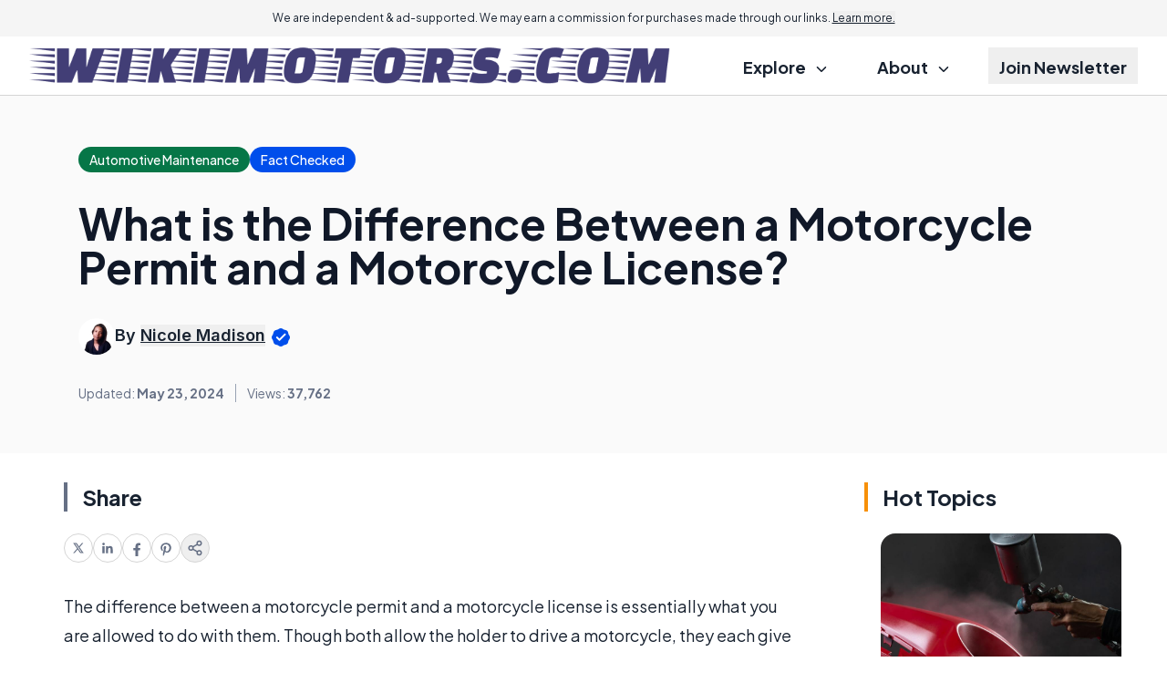

--- FILE ---
content_type: text/html; charset=utf-8
request_url: https://www.google.com/recaptcha/api2/aframe
body_size: 183
content:
<!DOCTYPE HTML><html><head><meta http-equiv="content-type" content="text/html; charset=UTF-8"></head><body><script nonce="vmEnM3c4BwU24GeAEqb3uA">/** Anti-fraud and anti-abuse applications only. See google.com/recaptcha */ try{var clients={'sodar':'https://pagead2.googlesyndication.com/pagead/sodar?'};window.addEventListener("message",function(a){try{if(a.source===window.parent){var b=JSON.parse(a.data);var c=clients[b['id']];if(c){var d=document.createElement('img');d.src=c+b['params']+'&rc='+(localStorage.getItem("rc::a")?sessionStorage.getItem("rc::b"):"");window.document.body.appendChild(d);sessionStorage.setItem("rc::e",parseInt(sessionStorage.getItem("rc::e")||0)+1);localStorage.setItem("rc::h",'1769972538994');}}}catch(b){}});window.parent.postMessage("_grecaptcha_ready", "*");}catch(b){}</script></body></html>